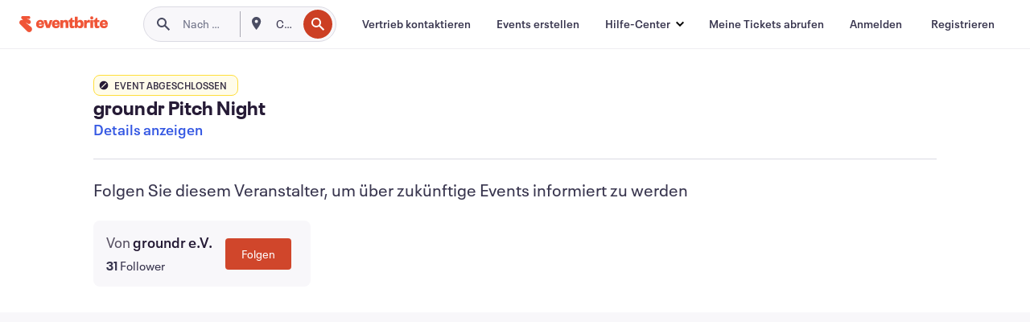

--- FILE ---
content_type: text/javascript; charset=utf-8
request_url: https://app.link/_r?sdk=web2.86.5&branch_key=key_live_epYrpbv3NngOvWj47OM81jmgCFkeYUlx&callback=branch_callback__0
body_size: 72
content:
/**/ typeof branch_callback__0 === 'function' && branch_callback__0("1544284639546590300");